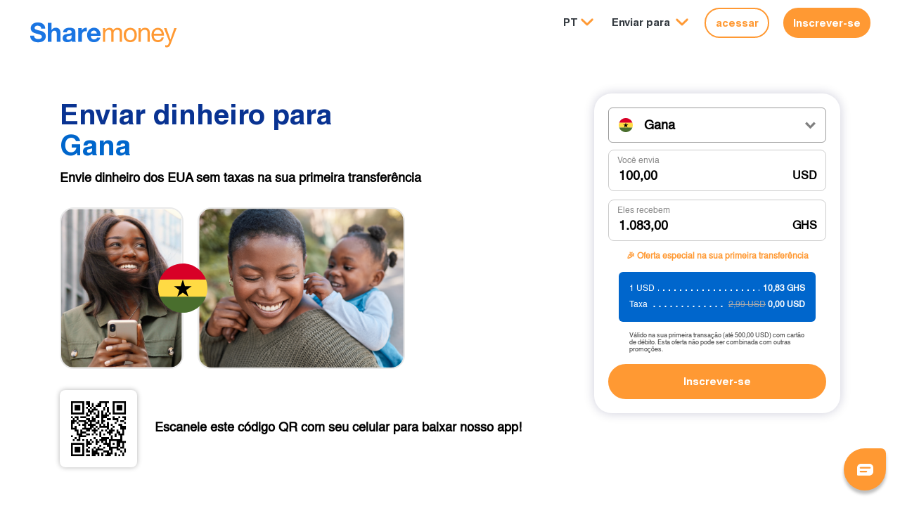

--- FILE ---
content_type: text/html;charset=UTF-8
request_url: https://www.sharemoney.com/us/pt/ghana
body_size: 12766
content:




























<!DOCTYPE html>
<html lang="pt">

<head>
    
  <meta http-equiv="content-type" content="text/html; charset=UTF-8">
  <meta charset="utf-8">
  <meta http-equiv="X-UA-Compatible" content="IE=edge">
  <meta name="viewport" content="width=device-width, initial-scale=1, maximum-scale=1, user-scalable=no">
  
  
  
  
  <link rel="stylesheet" href="/assets/1/css/style.css?v=-549565002">
  
    <link rel="icon" type="image/x-icon" href="/favicon.ico">
  
  
  
  
  <title>Envie ou transfira dinheiro para Gana Online - Baixas Taxas de Transferência | Sharemoney</title>
  
  <meta name="description" content="Transfira dinheiro para Gana online em minutos com taxas baixas e ótimas taxas de câmbio. Seguro Deposito bancário, Dinheiro Móvel por meio de Junipay e muito mais.">
  
  
    <meta name="author" content="Sharemoney">
    
    <meta property="og:title" content="Envie ou transfira dinheiro para Gana Online - Baixas Taxas de Transferência | Sharemoney" />
    <meta property="og:type" content="website" />
    <meta property="og:url" content="https://www.sharemoney.com" />
    <meta property="og:image" content="https://www.sharemoney.com/assets/1/images/sharemoney.png" />
    <meta property="og:description" content="Transfira dinheiro para Gana online em minutos com taxas baixas e ótimas taxas de câmbio. Seguro Deposito bancário, Dinheiro Móvel por meio de Junipay e muito mais." />
    <meta property="og:site_name" content="Sharemoney" />
    
    <meta name="twitter:card" content="summary" />
    <meta name="twitter:site" content="@SharemoneyNow" />
    <meta name="twitter:title" content="Envie ou transfira dinheiro para Gana Online - Baixas Taxas de Transferência | Sharemoney" />
    <meta name="twitter:description" content="Transfira dinheiro para Gana online em minutos com taxas baixas e ótimas taxas de câmbio. Seguro Deposito bancário, Dinheiro Móvel por meio de Junipay e muito mais." />
    <meta name="twitter:image" content="https://www.sharemoney.com/assets/1/images/sharemoney.png" />
  
  
  <link rel="canonical" href="https://www.sharemoney.com/us/pt/ghana" />
  
  




























  <link rel="apple-touch-icon" sizes="180x180" href="/fav/apple-touch-icon.png?v=1">
  <link rel="icon" type="image/png" sizes="32x32" href="/fav/favicon-32x32.png?v=1">
  <link rel="icon" type="image/png" sizes="16x16" href="/fav/favicon-16x16.png?v=1">
  <link rel="manifest" href="/fav/site.webmanifest?v=1">
  <link rel="mask-icon" href="/fav/safari-pinned-tab.svg?v=1" color="#06c">
  <link rel="shortcut icon" href="/fav/favicon.ico?v=1">
  <meta name="apple-mobile-web-app-title" content="Sharemoney">
  <meta name="application-name" content="Sharemoney">
  <meta name="msapplication-TileColor" content="#f93">
  <meta name="msapplication-config" content="/fav/browserconfig.xml?v=1">
  <meta name="theme-color" content="#fff">




  


























    

  
  
  <script>
      window.dataLayer = window.dataLayer || [];
      window.dataLayer.push({
        
        
        
        
          'customerId' : '',
          'sessionId' : 'DACEAEBB4EF252C528FF68FF1ECF6DC8',
          'corridor' : '',
          'hitTimestamp' : '2026-01-17 09:30:30'
      });
        
      
    </script>


  
  
  
  
    <style>
      
      div.osano-cm-info__info-views.osano-cm-info-views.osano-cm-info-views--position_0 > div > ul > li:last-child {
        display: none;
      }
    </style>
  

</head>

<body>
































































<div id="wrapper" class=" ">
  
    
    
    
    
    <header id="header" class="promo-header">
      <div class="container-fluid header-top">
        <div class="row h-100 align-items-start">
          <div class="col-auto logo-wrap logo-brands">
            <a href="/us/pt/home">
              <img src="/assets/1/images/sharemoney-logo.svg?v=5" alt="logo">
            </a>
          </div>
            
          <div class="col sec-col-fix">

            <nav id="nav">
              <ul class="nav justify-content-end">

                <li class="nav-item dropdown">
                  <button class="nav-link dropdown-toggle" id="navbarDropdown" role="button" data-toggle="dropdown"
                          aria-haspopup="true" aria-expanded="false">PT</button>
                  <div class="lang-select dropdown-menu"
                       aria-labelledby="navbarDropdown">
                    
                      <a class="dropdown-item" href="/us/en/ghana">English</a>
                    
                      <a class="dropdown-item" href="/us/es/ghana">Español</a>
                    
                      <a class="dropdown-item" href="/us/fr/ghana">Français</a>
                    
                      <a class="dropdown-item" href="/us/pt/ghana">Português</a>
                    
                      <a class="dropdown-item" href="/us/vi/ghana">Tiếng việt</a>
                    
                  </div>
                </li>
                
                  <li class="nav-item dropdown mega-menu">
                    <button class="nav-link dropdown-toggle" id="navbarDropdown-sendto" role="button"
                            data-toggle="dropdown" aria-haspopup="true" aria-expanded="false">
                       <span class="dropdown-label">
                         
                         Enviar para
                       </span>
                    </button>
                    <div class="dropdown-menu country-select" aria-labelledby="navbarDropdown-sendto">
                      <div class="accordion" id="accordion-sendto">
                        <div class="row">
                          
                            <div class="col">
                              <div class="drop-accordion">
                                <h5 class="mb-0">
                                  <button class="btn btn-link" type="button" data-toggle="collapse"
                                          data-target="#cont-0" aria-expanded="false"
                                          aria-controls="cont-0">
                                    América Central
                                  </button>
                                </h5>
                                <div id="cont-0" class="collapse" data-parent="#accordion-sendto">
                                  <ul>
                                    
                                      <li><a href="/us/pt/costa-rica" class="dropdown-item">
                                        Costa Rica
                                      </a></li>
                                    
                                      <li><a href="/us/pt/el-salvador" class="dropdown-item">
                                        El Salvador
                                      </a></li>
                                    
                                      <li><a href="/us/pt/guatemala" class="dropdown-item">
                                        Guatemala
                                      </a></li>
                                    
                                      <li><a href="/us/pt/haiti" class="dropdown-item">
                                        Haiti
                                      </a></li>
                                    
                                      <li><a href="/us/pt/honduras" class="dropdown-item">
                                        Honduras
                                      </a></li>
                                    
                                      <li><a href="/us/pt/mexico" class="dropdown-item">
                                        México
                                      </a></li>
                                    
                                      <li><a href="/us/pt/panama" class="dropdown-item">
                                        Panamá
                                      </a></li>
                                    
                                      <li><a href="/us/pt/dominican-republic" class="dropdown-item">
                                        República Dominicana
                                      </a></li>
                                    
                                  </ul>
                                </div>
                              </div>
                            </div>
                          
                            <div class="col">
                              <div class="drop-accordion">
                                <h5 class="mb-0">
                                  <button class="btn btn-link" type="button" data-toggle="collapse"
                                          data-target="#cont-1" aria-expanded="false"
                                          aria-controls="cont-1">
                                    América do Sul
                                  </button>
                                </h5>
                                <div id="cont-1" class="collapse" data-parent="#accordion-sendto">
                                  <ul>
                                    
                                      <li><a href="/us/pt/brazil" class="dropdown-item">
                                        Brasil
                                      </a></li>
                                    
                                      <li><a href="/us/pt/colombia" class="dropdown-item">
                                        Colômbia
                                      </a></li>
                                    
                                      <li><a href="/us/pt/ecuador" class="dropdown-item">
                                        Equador
                                      </a></li>
                                    
                                  </ul>
                                </div>
                              </div>
                            </div>
                          
                            <div class="col">
                              <div class="drop-accordion">
                                <h5 class="mb-0">
                                  <button class="btn btn-link" type="button" data-toggle="collapse"
                                          data-target="#cont-2" aria-expanded="false"
                                          aria-controls="cont-2">
                                    África
                                  </button>
                                </h5>
                                <div id="cont-2" class="collapse" data-parent="#accordion-sendto">
                                  <ul>
                                    
                                      <li><a href="/us/pt/benin" class="dropdown-item">
                                        Benin
                                      </a></li>
                                    
                                      <li><a href="/us/pt/burkina-faso" class="dropdown-item">
                                        Burquina O Faso
                                      </a></li>
                                    
                                      <li><a href="/us/pt/cape-verde" class="dropdown-item">
                                        Cabo Verde
                                      </a></li>
                                    
                                      <li><a href="/us/pt/cameroon" class="dropdown-item">
                                        Camarões
                                      </a></li>
                                    
                                      <li><a href="/us/pt/ivory-coast" class="dropdown-item">
                                        Costa De Marfim
                                      </a></li>
                                    
                                      <li><a href="/us/pt/ethiopia" class="dropdown-item">
                                        Etiópia
                                      </a></li>
                                    
                                      <li><a href="/us/pt/ghana" class="dropdown-item">
                                        Gana
                                      </a></li>
                                    
                                      <li><a href="/us/pt/guinea" class="dropdown-item">
                                        Guiné
                                      </a></li>
                                    
                                      <li><a href="/us/pt/gambia" class="dropdown-item">
                                        Gâmbia
                                      </a></li>
                                    
                                      <li><a href="/us/pt/sierra-leone" class="dropdown-item">
                                        Leone De Sierra
                                      </a></li>
                                    
                                      <li><a href="/us/pt/liberia" class="dropdown-item">
                                        Libéria
                                      </a></li>
                                    
                                      <li><a href="/us/pt/mali" class="dropdown-item">
                                        Mali
                                      </a></li>
                                    
                                      <li><a href="/us/pt/mauritania" class="dropdown-item">
                                        Mauritania
                                      </a></li>
                                    
                                      <li><a href="/us/pt/nigeria" class="dropdown-item">
                                        Nigéria
                                      </a></li>
                                    
                                      <li><a href="/us/pt/kenya" class="dropdown-item">
                                        Quênia
                                      </a></li>
                                    
                                      <li><a href="/us/pt/senegal" class="dropdown-item">
                                        Senegal
                                      </a></li>
                                    
                                      <li><a href="/us/pt/togo" class="dropdown-item">
                                        Togo
                                      </a></li>
                                    
                                  </ul>
                                </div>
                              </div>
                            </div>
                          
                            <div class="col">
                              <div class="drop-accordion">
                                <h5 class="mb-0">
                                  <button class="btn btn-link" type="button" data-toggle="collapse"
                                          data-target="#cont-3" aria-expanded="false"
                                          aria-controls="cont-3">
                                    Ásia
                                  </button>
                                </h5>
                                <div id="cont-3" class="collapse" data-parent="#accordion-sendto">
                                  <ul>
                                    
                                      <li><a href="/us/pt/philippines" class="dropdown-item">
                                        Filipinas
                                      </a></li>
                                    
                                      <li><a href="/us/pt/nepal" class="dropdown-item">
                                        Nepal
                                      </a></li>
                                    
                                      <li><a href="/us/pt/pakistan" class="dropdown-item">
                                        Paquistão
                                      </a></li>
                                    
                                      <li><a href="/us/pt/sri-lanka" class="dropdown-item">
                                        Sri Lanka
                                      </a></li>
                                    
                                      <li><a href="/us/pt/vietnam" class="dropdown-item">
                                        Vietnã
                                      </a></li>
                                    
                                  </ul>
                                </div>
                              </div>
                            </div>
                          
                        </div>
                      </div>
                    </div>
                  </li>
                
                
                <li>
                  <a href="/us/pt/user/login" class="btn btn-sm btn-secondary thick-btn border-btn btn-login-nav">
                    acessar
                  </a>
                </li>
                <li>
                  <a href="/us/pt/user/signup" class="btn btn-sm btn-primary btn-primary2 thick-btn">
                    Inscrever-se
                  </a>
                </li>
              </ul>
            </nav>
              
              
          </div>
            
        
        </div>
      
      </div>
    </header>
    
    
  
  
  

  


  



























<main id="main" class="no-gutter non-promo-corridor">
  
  
  
  
  




























<link rel="stylesheet" href="https://cdnjs.cloudflare.com/ajax/libs/font-awesome/5.15.4/css/all.min.css">



<section class="n-banner">
  <div class="container pt-2">

    <!-- ROW: Main content split -->
    <div class="row align-items-center">

      <!-- COLUMN LEFT: Title, Lead, QR and App Info -->
      <div class="col-md-6 col-lg-7 col-xl-8 py-3">

        <!-- Headline -->
        <h1 class="mb-4 display-1 text-center text-md-left">
          <i18n-comment code="sendMoneyTo" text="E.g. Send Money to Mexico" />
          <span class="d-block d-lg-inline d-xl-block dark-blue-text">Enviar dinheiro para</span>
          <span class="d-block d-lg-inline d-xl-block blue-text">Gana</span>
        </h1>

        <!-- Subheadline / Lead -->
        <p class="text-center text-md-left font-weight-bold">
          Envie dinheiro dos EUA sem taxas na sua primeira transferência
        </p>

        <!-- Country Banner Images for XL screens -->
        <div class="mb-4 d-none d-xl-block mt-5">
          <div class="position-relative">
            <img class="img-border-gray country-img-ban mr-4" alt="User sending international money transfer"
                 src="/assets/1/images/country-landing/country-img-gha-A.webp"
                 onerror="this.onerror=null; this.src='/assets/1/images/country-landing/country-img-hnd-A.webp';"
            >
            <svg class="position-absolute flag-place-size">
              <use href="/assets/1/images/sprites/flags-circ.svg#gha"></use>
            </svg>
            <img class="img-border-gray country-img-ban" alt="Family receiving money"
                 src="/assets/1/images/country-landing/country-img-gha-B.webp"
                 onerror="this.onerror=null; this.src='/assets/1/images/country-landing/country-img-hnd-B.webp';"
            >
          </div>
        </div>

        <!-- START: App Download for MD only -->
        <div class="text-center font-weight-bold d-none d-md-block d-lg-none pt-2 mb-4 pb-3">
          <hr>
          <div class="pb-2 mb-3 mt-4 pt-4">
            Baixe o app e comece a enviar dinheiro hoje mesmo!
          </div>
          <div class="d-flex text-center mt-3 dwn-but">
            <a href="https://37pgr.app.link/app-download" target="_blank"
               class="mb-3 d-inline-block logo-app-store p-3">
              <img src="/assets/1/images/app-store.svg" alt="App Store">
            </a>
            <a href="https://37pgr.app.link/app-download" target="_blank"
               class="mb-3 d-inline-block logo-google-play p-3">
              <img src="/assets/1/images/google-play.svg" alt="Google Play">
            </a>
          </div>

          <!-- Trustpilot Rating for MD -->
          
            <div class="mt-2 py-4">
              <!-- TrustBox widget - Micro Star -->
              <div class="trustpilot-widget" data-locale="pt" data-template-id="5419b732fbfb950b10de65e5"
                   data-businessunit-id="536a90e4000064000578b623" data-style-height="24px" data-style-width="100%">
                <a href="https://www.trustpilot.com/review/sharemoney.com" target="_blank" rel="noopener">Trustpilot</a>
              </div>
              <!-- End TrustBox widget -->
            </div>
          
        </div>
        <!-- END: App Download for MD only -->

        <!-- START: QR Code for LG+ -->
        <div class="d-none d-lg-block pt-5 mt-4 pt-xl-4">
          <div class="d-flex align-items-center text-left">
            <div class="qr-wrapper p-2">
              <img class="qr-code-hm" alt="QR Code to download our app" src="/assets/1/images/app-qr-code.png" />
            </div>
            <div class="font-weight-bold qr-text ml-4 pl-3">
              Escaneie este código QR com seu celular para baixar nosso app!
            </div>
          </div>
        </div>
        <!-- END: QR Code -->

      </div>

      <!-- COLUMN RIGHT: Calculator Box -->
      <div class="col-md-6 col-lg-5 col-xl-4 py-3 mt-lg-5">
        <div class="card rounded-3 bg-white currency-select-land mx-auto">
          <div class="card-body js-currency-container"
               data-sending-country-id="36"
               data-sending-currency-id="115"
               data-payout-country-id="15"
               data-payout-currency-id="311"
          >
            <!-- Country Selection -->
            
              <div class="cnt-select-hm mb-3">
                <script>
                  function handleCountrySelected(country) {
                    console.log(country);
                    if (country?.urlName) {
                      location.href = '/us/pt/' + country.urlName;
                    }
                  }
                </script>
                <div class="country-selector input-group">
  <input
      id="country-selector-id"
      placeholder="Selecione um país"
      type="text"
      class="form-control rounded"
      aria-label="Country selector"
  />
  <div class="flag-container">
    <svg class="flag" style="display: none">
      <use href=""></use>
    </svg>
    <span class="search-icon">
      <i class="fas fa-search"></i>
    </span>
    </div>
  <div class="arrow-container">
    <img src="/assets/images/icons/arrow_down-bold.svg" alt="arrow up/down" />
  </div>
</div>

<script type="module">
  import { CountrySelector } from '/assets/1/js/country-selector.min.js?v=2109236918';
  const input = document.getElementById('country-selector-id');
  const options = typeof window['handleCountrySelected'] === 'function'
    ? { onSelect: handleCountrySelected }
    : {};
  const selector = new CountrySelector(input, options);
  selector.setSelectedCountry({"countryId":15,"language":"PORTUGUESE","name":"Gana","englishName":"GHANA","iso2":"GH","iso3":"GHA","isoNum":"288","continentIso":"AF","continentName":"África","urlName":"ghana"});
</script>

              </div>
            

            <style>
              .box {
                border: 1px solid #ccc;
                border-radius: 8px;
                padding: 8px 12px;
                width: 100%;
                margin-bottom: 12px;
              }

              .box.box-multi-currency {
                padding-right: 0;
              }

              .label {
                font-size: 12px;
                color: #888;
                margin-bottom: 4px;
              }

              .input-row {
                display: flex;
                justify-content: space-between;
                align-items: center;
              }

              .amount-input {
                border: none;
                font-size: 1.8rem;
                font-weight: bold;
                outline: none;
                width: 100%;
              }

              .currency-fixed {
                font-size: 1.6rem;
                font-weight: bold;
              }

              .currency-select {
                position: relative;
                display: flex;
                align-items: center;
                font-size: 1.6rem;
                font-weight: bold;
                cursor: pointer;
              }

              .currency-select select {
                border: none;
                font-size: 1.6rem;
                font-weight: bold;
                appearance: none;
                background: transparent;
                outline: none;
                padding-right: 20px;
                cursor: pointer;
              }

              .currency-select option {
                color: gray;
                font-size: 0.8em;
              }

              .currency-select::after {
                content: "";
                position: absolute;
                right: 6px;
                top: 50%;
                width: 0;
                height: 0;
                pointer-events: none;
                border-left: 5px solid transparent;
                border-right: 5px solid transparent;
                border-top: 5px solid orange;
                transform: translateY(-50%) rotate(0deg);
                transition: transform 0.2s ease;
              }

              /* Rotate arrow when open */
              .currency-select.open::after {
                transform: translateY(-50%) rotate(180deg);
              }
            </style>

            <div class="js-send-receive-block">
              <div class="box">
                <div class="label">Você envia</div>
                <div class="input-row">
                  <input
                      class="js-currency-from amount-input"
                      type="tel"
                      value="100,00"
                      data-toggle="popover"
                      data-placement="bottom"
                      data-min-send-amount="20.0"
                      data-max-send-amount="2999.99"
                      data-max-length="+20.2">
                  <span class="currency-fixed js-currency-from-label"
                        data-currency-id="115"
                  >
                    USD
                  </span>
                </div>
              </div>

              <!-- They receive box with rotating arrow -->
              
              <div class="box ">
                <div class="label">Eles recebem</div>
                <div class="input-row">
                  <input
                      class="amount-input js-currency-to"
                      type="tel"
                      value="1.083,00"
                      data-max-length="+20.2">

                  <div class="currency-select"
                       id="currencySelect"
                       style="display: none;"
                  >
                    <select
                        id="currencyDropdown"
                        class="js-currency-to-selector"
                    >
                      
                        <option value="311" selected>
                            GHS
                        </option>
                      
                    </select>
                  </div>
                  <span style="display: block;"
                        class="currency-fixed js-currency-to-label"
                        data-currency-id="311"
                  >
                    GHS
                  </span>

                </div>
              </div>
            </div>

            <script>
              const selectWrapper = document.getElementById('currencySelect');
              const dropdown = document.getElementById('currencyDropdown');

              let isOpen = false;

              dropdown.addEventListener('mousedown', () => {
                // Toggle the open class manually
                if (isOpen) {
                  selectWrapper.classList.remove('open');
                  isOpen = false;
                } else {
                  selectWrapper.classList.add('open');
                  isOpen = true;
                }
              });

              // Cleanup on blur (e.g. clicking outside)
              dropdown.addEventListener('blur', () => {
                selectWrapper.classList.remove('open');
                isOpen = false;
              });

              // Cleanup on value change
              dropdown.addEventListener('change', () => {
                selectWrapper.classList.remove('open');
                isOpen = false;
              });
            </script>

            
            
              <div class="fee-and-fx-section px-4">
                
                
                
                  
                  <div class="text-white promo-fx-fee">
                    <div class="orange-text font-weight-bold my-4 bdh-green-text text-center">
                    &#x1F389; Oferta especial na sua primeira transferência
                    </div>
                    <div class="fee-and-fx blue-block text-white rounded px-4 py-4 mb-3">
                      <div class="d-flex justify-content-between">
                        <span>1 USD</span>
                        <div class="dots"></div>
                        <span class="font-weight-bold">
                          
                          10,83 GHS
                        </span>
                      </div>
                      <div class="d-flex justify-content-between mt-2">
                        <span style="text-transform: capitalize">taxa</span>
                        <div class="dots"></div>
                        <span class="font-weight-bold">
                          
                            <del class="old-value">2,99 USD</del>
                            0,00 USD
                          
                          
                        </span>
                      </div>
                    </div>
                    <p class="disclosure small my-4">
                      Válido na sua primeira transação (até 500,00 USD) com cartão de débito. Esta oferta não pode ser combinada com outras promoções.
                    </p>
                  </div>
                
  
                <!--  NORMAL TRANSFER  -->
                
              </div>
            

            <a href="/us/pt/user/signup" class="btn btn-primary w-100">
              Inscrever-se
            </a>
          </div>
        </div>

        <!-- Trustpilot Rating under Calculator for LG+ -->
        
          <div class="mt-5 mb-5 py-4 d-none d-lg-block">
            <!-- TrustBox widget - Micro Star -->
            <div class="trustpilot-widget" data-locale="pt" data-template-id="5419b732fbfb950b10de65e5"
                 data-businessunit-id="536a90e4000064000578b623" data-style-height="24px" data-style-width="100%">
              <a href="https://www.trustpilot.com/review/sharemoney.com" target="_blank" rel="noopener">Trustpilot</a>
            </div>
            <!-- End TrustBox widget -->
          </div>
        
        <!-- END Trustpilot Rating -->
      </div>

    </div>


	<!-- Trustpilot for sm only -->
    
      <div class="d-block d-md-none mt-4">
        <!-- TrustBox widget - Micro Star -->
        <div class="trustpilot-widget" data-locale="pt" data-template-id="5419b732fbfb950b10de65e5"
             data-businessunit-id="536a90e4000064000578b623" data-style-height="24px" data-style-width="100%">
          <a href="https://www.trustpilot.com/review/sharemoney.com" target="_blank" rel="noopener">Trustpilot</a>
        </div>
        <!-- End TrustBox widget -->
      </div>
    

    <!-- START: App Download for SM only -->
    
    <div class="text-center font-weight-bold d-md-none pt-2 mb-4 pb-3">
      <hr>
      <div class="pb-2 mb-3 mt-4 pt-4">
        Baixe nosso app e facilite sua vida!
      </div>
      <div class="d-flex text-center mt-3 dwn-but">
        <a href="https://37pgr.app.link/app-download" target="_blank"
           class="mb-3 d-inline-block logo-app-store p-3">
          <img src="/assets/1/images/app-store.svg" alt="App Store">
        </a>
        <a href="https://37pgr.app.link/app-download" target="_blank"
           class="mb-3 d-inline-block logo-google-play p-3">
          <img src="/assets/1/images/google-play.svg" alt="Google Play">
        </a>
      </div>
    </div>
    <!-- END: App Download for SM only -->

  </div>
</section>

  
  
  
  



























<section class="how-to-section">
  <div class="container pb-5 pt-4 pt-md-5">

    <!-- Section Title -->
    <h2 class="display-1 text-center blue-text mb-5 pb-lg-5 mt-md-4">
      Como enviar dinheiro
    </h2>

    <!-- Steps -->
    <div class="row text-center justify-content-between align-items-start position-relative">

      <!-- Step 1 -->
      <div class="col-12 col-md-4 mb-5 mb-md-0">
        <img src="/assets/1/images/CreateAccount.svg" class="howto-img-circ" alt="Create Account Icon">
        <h3 class="font-weight-bold dark-blue-text pt-4">
          1. Cadastre-se Gratuitamente
        </h3>
        <p class="px-3">
          Cadastro rápido e fácil em vários idiomas. Suas informações pessoais permanecem seguras com nossa segurança de alto nível.
        </p>
      </div>

      <!-- Step 2 -->
      <div class="col-12 col-md-4 mb-5 mb-md-0">
        <img src="/assets/1/images/ChooseRecipient.svg" class="howto-img-circ" alt="Choose Recipient Icon">
        <h3 class="font-weight-bold dark-blue-text pt-4">
          2. Adicionar um Destinatário
        </h3>
        <p class="px-3">
          Gerencie e salve destinatários com facilidade. Todos os detalhes dos destinatários são armazenados com segurança e totalmente protegidos.
        </p>
      </div>

      <!-- Step 3 -->
      <div class="col-12 col-md-4">
        <img src="/assets/1/images/SendMoney.svg" class="howto-img-circ" alt="Send Money Icon">
        <h3 class="font-weight-bold dark-blue-text pt-4">
          3. Envie Dinheiro Instantaneamente
        </h3>
        <p class="px-3">
          Pague usando débito, crédito ou transferência bancária. A maioria das transferências chega em minutos, com taxas de câmbio competitivas e tarifas baixas.
        </p>
      </div>

      <!-- Connecting line -->
      <div class="line-horizontal-how d-none d-md-block"></div>

    </div>

    <!-- Call to Action -->
    <div class="text-center mt-5">
      <a href="/us/pt/user/signup" class="btn btn-primary">
        Crie sua conta gratuita
      </a>
    </div>

  </div>
</section>


  
  
  <section class="lightblue-block feature-lists delivery-meth">
  <div class="container pt-5 pb-5 position-relative">

    <!-- Section Title -->
    <h2 class="display-1 text-center blue-text pt-5 pb-5">
      Opções de Entrega</h2>

    <!-- Delivery Options List -->
    <div class="container div-dev pb-3 pb-md-5">
      <!-- Item 1 -->
      <a href="/us/pt/ghana/delivery-methods/bank-deposit" class="delivery-option bg-white p-5 p-md-5 rounded-3 d-flex flex-column flex-md-row justify-content-between
              align-items-start align-items-md-center text-decoration-none mb-4
              "><div class="d-flex flex-column flex-md-row align-items-md-baseline">
            <h3 class="font-weight-bold mb-3 mb-md-0 gray-dark-text">
              Deposito bancário</h3>
            <p class=" mb-3 mt-1 mt-md-0 ml-md-3 mb-md-0 gray-dark-text">
              Transferências diretas para conta bancária.</p>
          </div>
          <img alt="Arrow icon" src="/assets/1/images/Arrow-adv.svg" class="ml-md-4 mt-3 mt-md-0" style="width: 3.5rem;">
          </a><!-- Item 2 -->
      <!-- Item 3 -->
      <a href="/us/pt/ghana/delivery-methods/mobile-wallet" class="delivery-option bg-white p-5 p-md-5 rounded-3 d-flex flex-column flex-md-row justify-content-between
            align-items-start align-items-md-center text-decoration-none mb-4
            "><div class="d-flex flex-column flex-md-row align-items-md-baseline">
            <h3 class="font-weight-bold mb-3 mb-md-0 gray-dark-text">
              Dinheiro Móvel</h3>
            <p class=" mb-3 mt-1 mt-md-0 ml-md-3 mb-md-0 gray-dark-text">
              Fundos entregues no celular do seu destinatário.</p>
          </div>
          <img alt="Arrow icon" src="/assets/1/images/Arrow-adv.svg" class="ml-md-4 mt-3 mt-md-0" style="width: 3.5rem;">
          </a><!-- Item 4 -->
      </div>

    <!-- Decorative images for XL+ -->
    <img alt="Banknote decoration" src="/assets/1/images/Banknote.webp" class="bbill d-none d-xl-block">
    <img alt="Coins decoration" src="/assets/1/images/Coins.webp" class="coins d-none d-xl-block">
    <img alt="Bubble speech decoration" src="/assets/1/images/BubbleSpeech.webp" class="bbspeech d-none d-xl-block">
  </div>
</section>

  



























<section>
  <div class="container mt-5">
    <div class="mt-5 pt-4">
      <h2 class="display-1 blue-text title-mw-100 mx-auto text-center">
        Por que escolher a Sharemoney?
      </h2>
    </div>
    <div class="container-fluid mt-5 mb-5 pt-3 pt-lg-5">
      <div class="row text-center">
        <div class="col-md-4 px-0 py-2 px-md-3 px-lg-4">
          <div class="card mb-3 rounded-3 reas-card">
            <div class="card-body  ">
              <img src="/assets/1/images/Money.webp" alt="Money" class="reason-img-clock mt-3">
              <h3 class=" font-weight-bold dark-blue-text pt-5">
                Taxas Competitivas
              </h3>
              <p class="p-2">
                Monitoramos os mercados de câmbio diariamente para oferecer ótimas taxas de câmbio.
              </p>
            </div>
          </div>
        </div>
        <div class="col-md-4 px-0 py-2 px-md-3 px-lg-4">
          <div class="card mb-3 rounded-3 reas-card ">
            <div class="card-body">
              <img src="/assets/1/images/Clock.webp" alt="clock" class="reason-img  mt-3">
              <h3 class=" font-weight-bold dark-blue-text pt-5">
                Tempos de Transferência Rápidos
              </h3>
              <p class="p-2">
                As transferências geralmente são concluídas em minutos.
              </p>
            </div>
          </div>
        </div>
        <div class="col-md-4 px-0 py-2 px-md-3 px-lg-4">
          <div class="card mb-3 rounded-3 reas-card">
            <div class="card-body ">
              <img src="/assets/1/images/Headphones.webp" alt="headphones" class="reason-img  mt-3">
              <h3 class="font-weight-bold dark-blue-text pt-5">
                Suporte
              </h3>
              <p>
                Atendimento ao cliente amigável e confiável sempre que você precisar.
              </p>
            </div>
          </div>
        </div>
      </div>
    </div>

  </div>
</section>

  



























<section>
  <div class="container mt-4 pb-5 pt-5">

    <div class="d-flex flex-column flex-lg-row align-items-center">
      <div class="order-2 order-lg-1 col-lg-6 column">
        <h2 class="display-1 blue-text text-center text-lg-left">
          Transfira a nossa aplicação grátis
        </h2>
        <p class="app-text text-center text-lg-left">
          
          <i18n:message code="availableOn"
                     text="Available on iOS and Android for on-the-go transfers" />
          Disponível em 
                       <a href='https://37pgr.app.link/app-download' target='_blank' class='orange-text text-decoration-underline'>IOS</a>
                        e 
                       <a href='https://37pgr.app.link/app-download' target='_blank' class='orange-text text-decoration-underline'>Android</a>
                      para transferências em movimento
        </p>

        <div class=" text-center text-lg-left mt-4 mb-4 down-snp-btns">
          <figure class="text-center d-flex dwn-but">
            
            
              <a href="https://37pgr.app.link/app-download" target="_blank" class="pl-lg-0 p-3 mb-3 d-inline-block logo-app-store">
                <img src="/assets/1/images/app-store.svg" alt="App Store">
              </a>
            
            
              <a href="https://37pgr.app.link/app-download&hl=pt" target="_blank"
                 class="p-3 mb-3 d-inline-block logo-google-play">
                <img src="/assets/1/images/google-play.svg" alt="Google Play">
              </a>
            
          </figure>
        </div>
      </div>
      <div class="order-1 order-lg-2 col-lg-6 column text-center">
        <img src="/assets/1/images/phone-with-app.png" alt="phone-with-app" class="iphone-new-img align-self-lg-end mb-3 mr-lg-3">
      </div>
    </div>

  </div>
</section>

  



























<section>
  <div class="container">
    <div class="container-fluid blue-block  text-white p-4 mt-4 rounded-3 ">
      <div class="p-3 p-md-5">
        <div class=" text-md-start p-4 pb-md-0">
          <h2 class="display-1 mb-2" style="max-width: 43rem;">
            Seu Dinheiro Está Seguro com a Sharemoney
          </h2>

          <div class="row text-left pt-4 mb-4 pl-1">

            <div class="circle-logo-holder m-3">
              <img src="/assets/1/images/ny-department-of-financial-services.png"
                   alt="Department of financial services"
                   loading="lazy">
            </div>

            <div class="circle-logo-holder m-3">
              <img src="/assets/1/images/tx-department-of-banking.png" alt="Department of banking" loading="lazy">
            </div>

            <div class="circle-logo-holder m-3">
              <img src="/assets/1/images/us-department-of-treasury.svg" alt="Department of treasury" loading="lazy">
            </div>

          </div>
          <p>
            Regulamentado federalmente, criptografado com SSL e protegido com autenticação multifator.
            <span class="d-inline d-lg-block">
              Sua segurança financeira é nossa maior prioridade.
            </span>
          </p>
        </div>
      </div>
    </div>
  </div>
</section>

  
  <section class="mb-4 pb-4">
    <div class="rev-home ">
      



























<!-- TrustBox script -->
<script type="text/javascript" src="//widget.trustpilot.com/bootstrap/v5/tp.widget.bootstrap.min.js" async></script>
<!-- End TrustBox script -->





  
  <section class="review-block container">
    <div class="container container-lg">
      
        <div class="top-block text-center">
          <h2 id="specialOffer">
            Depoimentos Falam Muito
          </h2>
        </div>
      
      <!-- TrustBox widget - Carousel -->
      <div class="trustpilot-widget" data-locale="pt" data-template-id="53aa8912dec7e10d38f59f36"
           data-businessunit-id="536a90e4000064000578b623" data-style-height="140px" data-style-width="100%"
           data-stars="5" data-review-languages="pt">
        <a href="https://www.trustpilot.com/review/sharemoney.com" target="_blank" rel="noopener">Trustpilot</a>
      </div>
      <!-- End TrustBox widget -->
      <div class="text-center mt-5  rev-btn">
        <a href="https://www.trustpilot.com/review/sharemoney.com" class="btn btn-primary" target="_blank" rel="noopener">
          Explorar Mais Avaliações
        </a>
      </div>

    </div>
  </section>


    </div>
  </section>
  
  <section class="accordion-section py-5">
    <div class="container">
      <h2 class="blue-text h1 text-center mb-4">Perguntas frequentes</h2>
      



























<div id="accordion-sharemoney-info" class="accordion rounded-3 lightblue-block px-3 px-md-5 py-4">
  
    <div class="card border-0 bg-transparent mb-3">
      <div class="card-header bg-transparent p-0" id="heading-0">
        <h5 class="mb-0">
          <a class="d-flex justify-content-between align-items-center collapsed text-left font-weight-bold text-dark text-decoration-none py-3"
             data-toggle="collapse"
             href="#collapse-0"
             aria-expanded="false"
             aria-controls="collapse-0">
            1. Como faço para começar a enviar o dinheiro com Sharemoney?
            <span class="faq-icon">
              <i class="fas fa-chevron-down rotate-icon blue-text"></i>
            </span>
          </a>
        </h5>
      </div>
      <div id="collapse-0"
           class="collapse"
           aria-labelledby="heading-0"
           data-parent="#accordion-sharemoney-info">
        <div class="card-body pt-0 pb-3 pl-3 pr-0 text-dark">
          <p class="mb-0">Primeiro, crie sua conta gratuita. Depois de verificar seu e-mail e número de telefone, você está pronto para enviar dinheiro! Basta selecionar o país para o qual você deseja enviar e você será guiado pelas etapas.</p>
        </div>
      </div>
    </div>
  
    <div class="card border-0 bg-transparent mb-3">
      <div class="card-header bg-transparent p-0" id="heading-1">
        <h5 class="mb-0">
          <a class="d-flex justify-content-between align-items-center collapsed text-left font-weight-bold text-dark text-decoration-none py-3"
             data-toggle="collapse"
             href="#collapse-1"
             aria-expanded="false"
             aria-controls="collapse-1">
            2. Eu mudei de idéia sobre a minha transação! Posso solicitar um reembolso?\n
            <span class="faq-icon">
              <i class="fas fa-chevron-down rotate-icon blue-text"></i>
            </span>
          </a>
        </h5>
      </div>
      <div id="collapse-1"
           class="collapse"
           aria-labelledby="heading-1"
           data-parent="#accordion-sharemoney-info">
        <div class="card-body pt-0 pb-3 pl-3 pr-0 text-dark">
          <p class="mb-0">Se você precisar cancelar uma transação ou solicitar um reembolso, entre em contato com o atendimento ao cliente assim que possível após concluir a transação no número (866) 819-0119. Na maioria dos casos, podemos emitir um reembolso, desde que a transação não tenha sido entregue ao destinatário. Para obter informações adicionais sobre reembolsos e transações canceladas, consulte nosso Contrato do Usuário.</p>
        </div>
      </div>
    </div>
  
    <div class="card border-0 bg-transparent mb-3">
      <div class="card-header bg-transparent p-0" id="heading-2">
        <h5 class="mb-0">
          <a class="d-flex justify-content-between align-items-center collapsed text-left font-weight-bold text-dark text-decoration-none py-3"
             data-toggle="collapse"
             href="#collapse-2"
             aria-expanded="false"
             aria-controls="collapse-2">
            3. Qual é a Política de Privacidade da Sharemoney?
            <span class="faq-icon">
              <i class="fas fa-chevron-down rotate-icon blue-text"></i>
            </span>
          </a>
        </h5>
      </div>
      <div id="collapse-2"
           class="collapse"
           aria-labelledby="heading-2"
           data-parent="#accordion-sharemoney-info">
        <div class="card-body pt-0 pb-3 pl-3 pr-0 text-dark">
          <p class="mb-0">A Sharemoney está comprometida em garantir a privacidade e a segurança de cada transação. Nós nunca venderemos suas informações pessoais para terceiros. Para mais detalhes sobre como podemos manter você e seu dinheiro seguro, veja nossa Política de Privacidade aqui.</p>
        </div>
      </div>
    </div>
  
</div>



    </div>
  </section>

  
    



























<style>
  
  .country-name-glob {
    font-weight: bold;
    font-size: 2rem;
    margin-top: 0.5rem;
  }
  
  .flag-sm-circ {
    display: block;
    margin: 0 auto;
  }
  
  .title-mw-100 {
    max-width: 70rem;
    width: 100%;
    display: block;
  }
  
  .flag-seo-si {
    max-width: 34px;
    max-height: 34px;
  }

</style>


  <div class="mt-5">
    <h2 class="display-1 blue-text title-mw-100 mx-auto text-center">
      Onde Você Pode Enviar Dinheiro Com a Sharemoney
    </h2>
  </div>


<!-- Short list (hardcoded) -->
<div class="container mt-5 py-4" id="country-list-short">
  <div class="row">
    <div class="col-6 col-md-4 col-lg-3 d-flex flex-column align-items-center mb-5">
      <svg class="flag-sm-circ flag-seo-si">
        <use href="/assets/1/images/sprites/flags-circ.svg#ben"></use>
      </svg>
      <span class="country-name-glob">Benin</span>
    </div>
    <div class="col-6 col-md-4 col-lg-3 d-flex flex-column align-items-center mb-5">
      <svg class="flag-sm-circ flag-seo-si">
        <use href="/assets/1/images/sprites/flags-circ.svg#bra"></use>
      </svg>
      <span class="country-name-glob">Brasil</span>
    </div>
    <div class="col-6 col-md-4 col-lg-3 d-flex flex-column align-items-center mb-5">
      <svg class="flag-sm-circ flag-seo-si">
        <use href="/assets/1/images/sprites/flags-circ.svg#bfa"></use>
      </svg>
      <span class="country-name-glob">Burquina O Faso</span>
    </div>
    <div class="col-6 col-md-4 col-lg-3 d-flex flex-column align-items-center mb-5">
      <svg class="flag-sm-circ flag-seo-si">
        <use href="/assets/1/images/sprites/flags-circ.svg#cmr"></use>
      </svg>
      <span class="country-name-glob">Camarões</span>
    </div>
    <div class="col-6 col-md-4 col-lg-3 d-flex flex-column align-items-center mb-5">
      <svg class="flag-sm-circ flag-seo-si">
        <use href="/assets/1/images/sprites/flags-circ.svg#cpv"></use>
      </svg>
      <span class="country-name-glob">Cabo Verde</span>
    </div>
    <div class="col-6 col-md-4 col-lg-3 d-flex flex-column align-items-center mb-5">
      <svg class="flag-sm-circ flag-seo-si">
        <use href="/assets/1/images/sprites/flags-circ.svg#col"></use>
      </svg>
      <span class="country-name-glob">Colômbia</span>
    </div>
    <div class="col-6 col-md-4 col-lg-3 d-flex flex-column align-items-center mb-5">
      <svg class="flag-sm-circ flag-seo-si">
        <use href="/assets/1/images/sprites/flags-circ.svg#cri"></use>
      </svg>
      <span class="country-name-glob">Costa Rica</span>
    </div>
    <div class="col-6 col-md-4 col-lg-3 d-flex flex-column align-items-center mb-5">
      <svg class="flag-sm-circ flag-seo-si">
        <use href="/assets/1/images/sprites/flags-circ.svg#dom"></use>
      </svg>
      <span class="country-name-glob text-center">República Dominicana</span>
    </div>
    <div class="col-6 col-md-4 col-lg-3 d-none d-md-flex d-lg-none flex-column align-items-center mb-5">
      <svg class="flag-sm-circ flag-seo-si">
        <use href="/assets/1/images/sprites/flags-circ.svg#mex"></use>
      </svg>
      <span class="country-name-glob">México</span>
    </div>
  </div>
</div>

<!-- Full list -->
<ul id="country-list-all" class="country-list list-unstyled d-none">
  
    <li>
      <svg class="flag-sm-circ">
        <use href="/assets/1/images/sprites/flags-circ.svg#ben"></use>
      </svg>
      <a href="benin">Benin</a>
    </li>
  
    <li>
      <svg class="flag-sm-circ">
        <use href="/assets/1/images/sprites/flags-circ.svg#bra"></use>
      </svg>
      <a href="brazil">Brasil</a>
    </li>
  
    <li>
      <svg class="flag-sm-circ">
        <use href="/assets/1/images/sprites/flags-circ.svg#bfa"></use>
      </svg>
      <a href="burkina-faso">Burquina O Faso</a>
    </li>
  
    <li>
      <svg class="flag-sm-circ">
        <use href="/assets/1/images/sprites/flags-circ.svg#cpv"></use>
      </svg>
      <a href="cape-verde">Cabo Verde</a>
    </li>
  
    <li>
      <svg class="flag-sm-circ">
        <use href="/assets/1/images/sprites/flags-circ.svg#cmr"></use>
      </svg>
      <a href="cameroon">Camarões</a>
    </li>
  
    <li>
      <svg class="flag-sm-circ">
        <use href="/assets/1/images/sprites/flags-circ.svg#col"></use>
      </svg>
      <a href="colombia">Colômbia</a>
    </li>
  
    <li>
      <svg class="flag-sm-circ">
        <use href="/assets/1/images/sprites/flags-circ.svg#civ"></use>
      </svg>
      <a href="ivory-coast">Costa De Marfim</a>
    </li>
  
    <li>
      <svg class="flag-sm-circ">
        <use href="/assets/1/images/sprites/flags-circ.svg#cri"></use>
      </svg>
      <a href="costa-rica">Costa Rica</a>
    </li>
  
    <li>
      <svg class="flag-sm-circ">
        <use href="/assets/1/images/sprites/flags-circ.svg#slv"></use>
      </svg>
      <a href="el-salvador">El Salvador</a>
    </li>
  
    <li>
      <svg class="flag-sm-circ">
        <use href="/assets/1/images/sprites/flags-circ.svg#ecu"></use>
      </svg>
      <a href="ecuador">Equador</a>
    </li>
  
    <li>
      <svg class="flag-sm-circ">
        <use href="/assets/1/images/sprites/flags-circ.svg#eth"></use>
      </svg>
      <a href="ethiopia">Etiópia</a>
    </li>
  
    <li>
      <svg class="flag-sm-circ">
        <use href="/assets/1/images/sprites/flags-circ.svg#phl"></use>
      </svg>
      <a href="philippines">Filipinas</a>
    </li>
  
    <li>
      <svg class="flag-sm-circ">
        <use href="/assets/1/images/sprites/flags-circ.svg#gha"></use>
      </svg>
      <a href="ghana">Gana</a>
    </li>
  
    <li>
      <svg class="flag-sm-circ">
        <use href="/assets/1/images/sprites/flags-circ.svg#gtm"></use>
      </svg>
      <a href="guatemala">Guatemala</a>
    </li>
  
    <li>
      <svg class="flag-sm-circ">
        <use href="/assets/1/images/sprites/flags-circ.svg#gin"></use>
      </svg>
      <a href="guinea">Guiné</a>
    </li>
  
    <li>
      <svg class="flag-sm-circ">
        <use href="/assets/1/images/sprites/flags-circ.svg#gmb"></use>
      </svg>
      <a href="gambia">Gâmbia</a>
    </li>
  
    <li>
      <svg class="flag-sm-circ">
        <use href="/assets/1/images/sprites/flags-circ.svg#hti"></use>
      </svg>
      <a href="haiti">Haiti</a>
    </li>
  
    <li>
      <svg class="flag-sm-circ">
        <use href="/assets/1/images/sprites/flags-circ.svg#hnd"></use>
      </svg>
      <a href="honduras">Honduras</a>
    </li>
  
    <li>
      <svg class="flag-sm-circ">
        <use href="/assets/1/images/sprites/flags-circ.svg#sle"></use>
      </svg>
      <a href="sierra-leone">Leone De Sierra</a>
    </li>
  
    <li>
      <svg class="flag-sm-circ">
        <use href="/assets/1/images/sprites/flags-circ.svg#lbr"></use>
      </svg>
      <a href="liberia">Libéria</a>
    </li>
  
    <li>
      <svg class="flag-sm-circ">
        <use href="/assets/1/images/sprites/flags-circ.svg#mli"></use>
      </svg>
      <a href="mali">Mali</a>
    </li>
  
    <li>
      <svg class="flag-sm-circ">
        <use href="/assets/1/images/sprites/flags-circ.svg#mrt"></use>
      </svg>
      <a href="mauritania">Mauritania</a>
    </li>
  
    <li>
      <svg class="flag-sm-circ">
        <use href="/assets/1/images/sprites/flags-circ.svg#mex"></use>
      </svg>
      <a href="mexico">México</a>
    </li>
  
    <li>
      <svg class="flag-sm-circ">
        <use href="/assets/1/images/sprites/flags-circ.svg#npl"></use>
      </svg>
      <a href="nepal">Nepal</a>
    </li>
  
    <li>
      <svg class="flag-sm-circ">
        <use href="/assets/1/images/sprites/flags-circ.svg#nga"></use>
      </svg>
      <a href="nigeria">Nigéria</a>
    </li>
  
    <li>
      <svg class="flag-sm-circ">
        <use href="/assets/1/images/sprites/flags-circ.svg#pan"></use>
      </svg>
      <a href="panama">Panamá</a>
    </li>
  
    <li>
      <svg class="flag-sm-circ">
        <use href="/assets/1/images/sprites/flags-circ.svg#pak"></use>
      </svg>
      <a href="pakistan">Paquistão</a>
    </li>
  
    <li>
      <svg class="flag-sm-circ">
        <use href="/assets/1/images/sprites/flags-circ.svg#ken"></use>
      </svg>
      <a href="kenya">Quênia</a>
    </li>
  
    <li>
      <svg class="flag-sm-circ">
        <use href="/assets/1/images/sprites/flags-circ.svg#dom"></use>
      </svg>
      <a href="dominican-republic">República Dominicana</a>
    </li>
  
    <li>
      <svg class="flag-sm-circ">
        <use href="/assets/1/images/sprites/flags-circ.svg#sen"></use>
      </svg>
      <a href="senegal">Senegal</a>
    </li>
  
    <li>
      <svg class="flag-sm-circ">
        <use href="/assets/1/images/sprites/flags-circ.svg#lka"></use>
      </svg>
      <a href="sri-lanka">Sri Lanka</a>
    </li>
  
    <li>
      <svg class="flag-sm-circ">
        <use href="/assets/1/images/sprites/flags-circ.svg#tgo"></use>
      </svg>
      <a href="togo">Togo</a>
    </li>
  
    <li>
      <svg class="flag-sm-circ">
        <use href="/assets/1/images/sprites/flags-circ.svg#vnm"></use>
      </svg>
      <a href="vietnam">Vietnã</a>
    </li>
  
</ul>

<div class="text-center mt-4 mb-5">
  <button id="toggleCountries" class="btn btn-primary">
    <span class="show-all">Mostrar tudo</span>
    <span class="show-less d-none">Mostrar menos</span>
  </button>
</div>

<script>
  const btn = document.getElementById('toggleCountries');
  const shortList = document.getElementById('country-list-short');
  const allList = document.getElementById('country-list-all');
  const showAll = btn.querySelector(".show-all");
  const showLess = btn.querySelector(".show-less");

  btn.addEventListener('click', function () {
    const showingAll = allList.classList.contains('d-none') === false;
    
    if (showingAll) {
      // Return to showing only the short list
      allList.classList.add('d-none');
      shortList.classList.remove('d-none');
      showAll.className = '';
      showLess.className = 'd-none';
    } else {
      // Show full list
      allList.classList.remove('d-none');
      shortList.classList.add('d-none');
      showAll.className = 'd-none';
      showLess.className = '';
    }
  });
</script>

  
  
  
  

</main>




  
  































  
    <footer id="footer">
      <div class="footer-top">
        <div class="container">
          <div class="footer-column-container">
            <div class="footer-column">
              <h6>
                Transferencia de Dinero Internacional
              </h6>
              <!-- TODO Add a text field with auto complete here -->
              <span class="label-text body-4 d-block mb-4">Enviar dinheiro para...</span>
              <div class="dropdown">
                <button class="dropdown-toggle d-block" id="countryDropdown" role="button" data-toggle="dropdown"
                        aria-haspopup="true" aria-expanded="false">
                    
                  País
                </button>
                <div class="dropdown-menu scrollable-menu" aria-labelledby="countryDropdown">
                  <div id="countryDropDownList-id"></div>
                </div>
              </div>
              <figure class="img-wrap">
                
                
                  <a href="https://37pgr.app.link/app-download" target="_blank" class="logo-app-store"><img
                      src="/assets/1/images/app-store.svg" alt="App Store"></a>
                
                
                  <a href="https://37pgr.app.link/app-download" target="_blank" class="logo-google-play"><img
                      src="/assets/1/images/google-play.svg" alt="Google Play"></a>
                
              </figure>
            </div>

            
              <div class="footer-column">
                <div class="pl-3 block-holder">
                  <h6>
                      
                    Locais Populares de Transferência
                  </h6>
                  <ul class="list-unstyled p-0 footer-links">
                    
                      <li>
                        <a href="/us/pt/brazil">Brasil</a>
                      </li>
                    
                      <li>
                        <a href="/us/pt/colombia">Colômbia</a>
                      </li>
                    
                      <li>
                        <a href="/us/pt/dominican-republic">República Dominicana</a>
                      </li>
                    
                      <li>
                        <a href="/us/pt/ghana">Gana</a>
                      </li>
                    
                      <li>
                        <a href="/us/pt/nigeria">Nigéria</a>
                      </li>
                    
                      <li>
                        <a href="/us/pt/philippines">Filipinas</a>
                      </li>
                    
                      <li>
                        <a href="/us/pt/senegal">Senegal</a>
                      </li>
                    
                  </ul>
                </div>
              </div>
            

            <div class="footer-column">
              <div class="pl-3 block-holder">
                <h6>
                  Envie Dinheiro on-line
                </h6>
                <ul class="list-unstyled p-0 footer-links">
                  <li>
                    <a href="/us/pt/how-it-works">Como Funciona</a>
                  </li>
                  <li>
                    <a href="/us/pt/rates-and-fees">Tarifas e Taxas</a>
                  </li>
                  <li>
                    <a href="/us/pt/fx-rate-tracker">Alerta de rastreador de taxa de câmbio</a>
                  </li>
                  <li>
                    <a href="/us/pt/delivery-methods">Métodos de Entrega</a>
                  </li>
                  
                    <li>
                      <a href="/us/pt/refer-friend">Convide um Amigo</a>
                    </li>
                  
                  <li>
                    <a href="/us/pt/money-tracker">Rastreador de dinheiro</a>
                  </li>
                  <li>
                    <a href="/us/pt/fraud-information">Informação de Fraudes</a>
                  </li>
                  <li>
                    <a href="/us/pt/faqs">FAQs</a>
                  </li>
                    
                  <li>
                    
                      <a href="/us/pt/home">
                        
                        Inicial
                      </a>
                    
                    
                  </li>
                </ul>
              </div>
            </div>
            <div class="footer-column">
              <div class="pl-1 block-holder">
                <h6>Empresa</h6>
                <ul class="list-unstyled p-0 footer-links">
                  <li><a href="/us/pt/about">Quem Somos</a></li>
                  <li><a href="/us/pt/our-team">Our Team</a></li>
                  
                    <li><a href="/us/pt/omnex">Sobre o Grupo Omnex</a></li>
                  
                  
                    
                    <li><a href="/us/pt/reviews-testimonials">Comentários e Depoimentos</a></li>
                  
                  <li><a href="/us/pt/contact">Fale conosco</a></li>
                  <li><a href="/us/pt/delete-account">Excluir Minha Conta</a></li>
                </ul>
                
                  <ul class="social-links list-unstyled">
                    <li><a href="https://twitter.com/sharemoneynow" target="_blank" class="rounded-circle"><i
                        class="fab fa-twitter"></i></a></li>
                    <li><a href="https://www.facebook.com/sharemoney/" target="_blank" class="rounded-circle"><i
                        class="fab fa-facebook-f"></i></a></li>
                    <li><a href="https://www.instagram.com/sharemoneyonline/" target="_blank" class="rounded-circle"><i
                        class="fab fa-instagram"></i></a></li>
                    <li><a href="https://www.linkedin.com/company/sharemoney/" target="_blank" class="rounded-circle"><i class="fab fa-linkedin"></i></a>
                    </li>
                    
                      <li><a href="https://blog.sharemoney.com" target="_blank" class="rounded-circle"><i
                          class="fab fa-wordpress"></i></a></li>
                    
                  </ul>
                
              </div>
            </div>
          </div>
        </div>
      </div>
      <!-- .footer-top-->
      <div class="site-info">
        <div class="ss-container text-center">
          <ul class="list-unstyled links">
            <li><strong> Todos os direitos reservados &copy; 2026 Omnex Group, Inc..</strong></li>
            
              <li><a href="/us/pt/state-licenses" target="_blank">
                Licenças Estaduais
              </a></li>
            
            <li><a href="/us/pt/privacy-policy" target="_blank">
              Política De Privacidad
            </a></li>
            <li><a href="/us/pt/user-agreement" target="_blank">
              Termo de Acordo do Usuário
            </a></li>
            
              <li><a href="/us/pt/file-a-complaint" target="_blank">
                Faça uma Reclamação
              </a></li>
            
          </ul>
          <p>
            Um serviço de Omnex Group, Inc.: NMLS #899521
          </p>

          <div class="ft-logos-brand">
            <hr />

            <hr />
          </div>

          <figure class="img-wrap m-0">
            
              <a href="https://seal.godaddy.com/verifySeal?sealID=PI6ZSVsoP6SPqbN8Q2wBP8LpwIRH6479BOI04sKSACR1JiuRs5c60HDn8xhX"
                 target="_blank"><img src="/assets/1/images/godaddy-verify.png" aria-level="Godaddy Verify"
                                      alt="Godaddy Verify"
                                      style="max-width: 80px;" /></a>
              <a href="https://www.mcafeesecure.com/verify?host=sharemoney.com&popup=1" target="_blank"><img
                  src="/assets/1/images/secure-2.svg" aria-level="Mcafee" alt="Mcafee" style="max-width: 75px;" /></a>
            
            
            <a href="/us/pt/money-back"><img src="/assets/1/images/money-back.svg" aria-level="Money Back" alt="Money Back"
                                         style="width: 35px" /></a>
          </figure>
        </div>
      </div>
      <!-- .site-info-->
    </footer>
  

</div>


<script src="https://ajax.googleapis.com/ajax/libs/jquery/3.5.1/jquery.min.js" defer ></script>
<script src="https://cdn.jsdelivr.net/npm/popper.js@1.16.0/dist/umd/popper.min.js" integrity="sha384-Q6E9RHvbIyZFJoft+2mJbHaEWldlvI9IOYy5n3zV9zzTtmI3UksdQRVvoxMfooAo" crossorigin="anonymous" defer></script>
<script src="https://stackpath.bootstrapcdn.com/bootstrap/4.3.1/js/bootstrap.min.js" integrity="sha384-JjSmVgyd0p3pXB1rRibZUAYoIIy6OrQ6VrjIEaFf/nJGzIxFDsf4x0xIM+B07jRM" crossorigin="anonymous" defer></script>
<script src="https://cdnjs.cloudflare.com/ajax/libs/slick-carousel/1.8.1/slick.min.js" integrity="sha512-XtmMtDEcNz2j7ekrtHvOVR4iwwaD6o/FUJe6+Zq+HgcCsk3kj4uSQQR8weQ2QVj1o0Pk6PwYLohm206ZzNfubg==" crossorigin="anonymous" defer></script>
<script src="https://cdnjs.cloudflare.com/ajax/libs/font-awesome/5.3.1/js/fontawesome.min.js" integrity="sha512-Rz9QcdwsqrIMkx0sOin8hoH5ak5lrXCFzuPdtv6sXHLlmiIpnwH2j+aekE/opjs2krHLM4fuIHHECY5f1FXiHA==" crossorigin="anonymous" defer></script>
<script src="https://cdnjs.cloudflare.com/ajax/libs/jquery-smooth-scroll/2.2.0/jquery.smooth-scroll.min.js" integrity="sha512-0tWfLL+YANip9Uo2YUY4/SxvwDgPUuoSUcIXPFULXiXXgLKmiC/qCeDxnhl+mLobu6e/dSlyhGheCtzd9+RLCw==" crossorigin="anonymous" defer></script>
<script src="https://cdnjs.cloudflare.com/ajax/libs/bootbox.js/5.5.2/bootbox.min.js" integrity="sha512-RdSPYh1WA6BF0RhpisYJVYkOyTzK4HwofJ3Q7ivt/jkpW6Vc8AurL1R+4AUcvn9IwEKAPm/fk7qFZW3OuiUDeg==" crossorigin="anonymous" defer></script>
<script src="/assets/1/js/jquery.maxlength.min.js?v=" defer></script>


<script>
  var sm = sm || {};
  sm.cookieDomain = "sharemoney.com";
  sm.localePrefix = "/us/pt";
</script>

<script src="/assets/1/js/main.js?v=-1165184392" defer></script>




































  
    <script src="https://www.gstatic.com/charts/loader.js" defer></script>
  



  <div id="chat-launch"></div>
  <script defer src="/assets/1/js/chat.js?v=2104605091"></script>































  
    
    <script>(function(w,d,s,l,i){w[l]=w[l]||[];w[l].push({'gtm.start':
    new Date().getTime(),event:'gtm.js'});var f=d.getElementsByTagName(s)[0],
    j=d.createElement(s),dl=l!='dataLayer'?'&l='+l:'';j.async=true;j.src=
    '//www.googletagmanager.com/gtm.js?id='+i+dl;f.parentNode.insertBefore(j,f);
    })(window,document,'script','dataLayer','GTM-K4J8C2');</script>
  

  































  <script async src="https://cmp.osano.com/169lZcSMTAO2m11Go/fd1b992c-27c7-4eca-9987-d0610eae94f7/osano.js"></script>






</body>
</html>


--- FILE ---
content_type: image/svg+xml;charset=UTF-8
request_url: https://www.sharemoney.com/assets/1/images/SendMoney.svg
body_size: 423
content:
<svg id="Layer_1" data-name="Layer 1" xmlns="http://www.w3.org/2000/svg" viewBox="0 0 140.03 140.03"><defs><style>.cls-1{fill:#e6f0ff;}.cls-2{fill:#1a75e2;}.cls-3{fill:#002f96;}</style></defs><title>Artboard 28</title><circle class="cls-1" cx="70.01" cy="70.01" r="70.01"/><path class="cls-2" d="M101.47,50.63A14.41,14.41,0,0,0,89.4,38.56a202.5,202.5,0,0,0-38.77,0A14.41,14.41,0,0,0,38.56,50.63a202.5,202.5,0,0,0,0,38.77,14.41,14.41,0,0,0,12.07,12.07,202.5,202.5,0,0,0,38.77,0A14.41,14.41,0,0,0,101.47,89.4,202.5,202.5,0,0,0,101.47,50.63ZM70,90.28A20.27,20.27,0,1,1,90.28,70h0A20.26,20.26,0,0,1,70,90.28Z"/><path class="cls-3" d="M65,74.42l.72.61a8.9,8.9,0,0,0,1,.74,8.3,8.3,0,0,0,1.66.89,4.4,4.4,0,0,0,1.72.3,4.21,4.21,0,0,0,1.41-.19,2.08,2.08,0,0,0,.89-.5,1.58,1.58,0,0,0,.41-.72,2.82,2.82,0,0,0,.14-.86,1.18,1.18,0,0,0-.39-.91,3.46,3.46,0,0,0-.94-.72,5.3,5.3,0,0,0-1.16-.53l-1.05-.38a19.66,19.66,0,0,1-3.46-1.5,10.6,10.6,0,0,1-2.47-1.77A6.4,6.4,0,0,1,62,66.75,6.9,6.9,0,0,1,61.49,64a5.86,5.86,0,0,1,1.63-4.24,6.72,6.72,0,0,1,1.94-1.44,10.1,10.1,0,0,1,2.57-.86v-2.3a.62.62,0,0,1,.2-.49.59.59,0,0,1,.52-.22h3.1a.77.77,0,0,1,.5.22.53.53,0,0,1,.28.49v2.22a12.54,12.54,0,0,1,1.8.47,11.61,11.61,0,0,1,1.77.78c.36.22.72.44,1,.69s.61.47.89.69a2.8,2.8,0,0,1,.58.61.77.77,0,0,1,.22.5.72.72,0,0,1,0,.41,3.19,3.19,0,0,1-.3.42L75.72,64.7a.79.79,0,0,1-.56.27.58.58,0,0,1-.41,0l-.5-.49h-.14l-.72-.59-.86-.52a4.43,4.43,0,0,0-1-.39,3.27,3.27,0,0,0-1-.17,8.68,8.68,0,0,0-1,0,3.45,3.45,0,0,0-.83.31,1.65,1.65,0,0,0-.58.5,1.49,1.49,0,0,0-.2.8,1.27,1.27,0,0,0,.22.78,2,2,0,0,0,.7.63,9.13,9.13,0,0,0,1.13.56l1.58.55a33.4,33.4,0,0,1,3.21,1.19,10.06,10.06,0,0,1,2.55,1.5,6.06,6.06,0,0,1,1.66,2.07,6.38,6.38,0,0,1,.61,2.91A6.76,6.76,0,0,1,79,77.38a7,7,0,0,1-1.49,2.3,9,9,0,0,1-2.3,1.66,11.07,11.07,0,0,1-2.91,1v2.32c0,.5-.24.75-.77.75h-3.1a.66.66,0,0,1-.72-.6.38.38,0,0,1,0-.15V82.25a11.71,11.71,0,0,1-2.52-.86A14.29,14.29,0,0,1,62.87,80a11,11,0,0,1-1.11-.94L61,78.32h0a1,1,0,0,1-.38-.66c0-.2,0-.39.38-.64l2.77-2.77a1.16,1.16,0,0,1,.58-.25.55.55,0,0,1,.31,0A2.31,2.31,0,0,1,65,74.42Z"/></svg>

--- FILE ---
content_type: image/svg+xml;charset=UTF-8
request_url: https://www.sharemoney.com/assets/images/icons/arrow_down-bold.svg
body_size: -292
content:
<?xml version="1.0" encoding="utf-8"?>
<svg fill="#808080" height="800px" width="800px" version="1.1" id="Capa_1" xmlns="http://www.w3.org/2000/svg" viewBox="0 0 490 490">
  <g>
    <g>
      <polygon points="490,157.332 244.996,407.369 0,157.332 76.493,82.631 244.996,254.598 413.507,82.631 &#9;&#9;"/>
    </g>
    <g/>
    <g/>
    <g/>
    <g/>
    <g/>
    <g/>
    <g/>
    <g/>
    <g/>
    <g/>
    <g/>
    <g/>
    <g/>
    <g/>
    <g/>
  </g>
</svg>

--- FILE ---
content_type: image/svg+xml;charset=UTF-8
request_url: https://www.sharemoney.com/assets/1/images/app-store.svg
body_size: 1611
content:
<svg id="Layer_1" data-name="Layer 1" xmlns="http://www.w3.org/2000/svg" width="511" height="149.6" viewBox="0 0 511 149.6"><title>apple-storeArtboard 1</title><g id="g10"><g id="g12"><path id="path14" d="M492.1,149.6H18.9A18.8,18.8,0,0,1,0,130.9H0V18.7A18.8,18.8,0,0,1,18.9,0H492.1A18.8,18.8,0,0,1,511,18.7h0V130.9a18.8,18.8,0,0,1-18.9,18.7Z"/><path id="path16" d="M492.1,3A15.8,15.8,0,0,1,508,18.7h0V130.9a15.8,15.8,0,0,1-15.9,15.7H18.9A15.8,15.8,0,0,1,3,130.9H3V18.7A15.8,15.8,0,0,1,18.9,3H492.1m0-3H18.9A18.8,18.8,0,0,0,0,18.7H0V130.9a18.8,18.8,0,0,0,18.9,18.7H492.1A18.8,18.8,0,0,0,511,130.9h0V18.7A18.8,18.8,0,0,0,492.1,0Z" fill="#a6a6a6"/><g id="_Group_" data-name=" Group "><g id="_Group_2" data-name=" Group 2"><g id="_Group_3" data-name=" Group 3"><path id="_Path_" data-name=" Path " d="M102.3,72a21.1,21.1,0,0,1,9.8-17.8,20.6,20.6,0,0,0-17-8.9c-6.8-.9-14,4.2-17.4,4.2s-9.4-4.2-15.3-4.2A22.3,22.3,0,0,0,43.3,57.2c-8.1,14-2.2,34.8,5.9,46.3s8.5,11.9,14.5,11.9,8-3.9,15.3-3.9,8.9,3.9,14.8,3.9,10.6-6,14.5-11.5a72.6,72.6,0,0,0,6.3-13.2A20,20,0,0,1,102.3,72Z" fill="#fff"/><path id="_Path_2" data-name=" Path 2" d="M90.4,37.6a22.8,22.8,0,0,0,5.1-14.8,22.4,22.4,0,0,0-14,7.2,18.9,18.9,0,0,0-4.7,14A15.7,15.7,0,0,0,90.4,37.6Z" fill="#fff"/></g></g><path d="M183.7,100.9h-20l-5.1,14.5h-8.5l19.1-52.7h8.9l19.2,52.7h-9Zm-17.9-6.3h15.7l-7.6-23.4h-.4Z" fill="#fff"/><path d="M238.5,96.3c0,11.9-6.4,19.5-16.2,19.5A13.6,13.6,0,0,1,210,109h0v19.1h-8.1V76.7h7.7v6.4h.4a13.9,13.9,0,0,1,11.9-6.8C231.7,76.3,238.5,84.4,238.5,96.3Zm-8.5,0c0-8.1-3.8-13.2-9.8-13.2S210,88.6,210,96.3s3.8,12.7,10.2,12.7S230,103.9,230,96.3Z" fill="#fff"/><path d="M280.5,96.3c0,11.9-6.3,19.5-16.1,19.5a13.3,13.3,0,0,1-11.9-6.8h0v19.1h-8.1V76.7h7.7v6.4h0a14.3,14.3,0,0,1,12.3-6.8C274.2,76.3,280.5,84.4,280.5,96.3Zm-8,0c0-8.1-3.9-13.2-10.2-13.2s-10.2,5.5-10.2,13.2,4.2,12.7,10.2,12.7S272.5,103.9,272.5,96.3Z" fill="#fff"/><path d="M308.6,100.5c.4,5.5,5.5,8.9,12.7,8.9s11.5-3.4,11.5-8-3-6.8-9.8-8.5l-6.8-1.7c-9.7-2.2-14.4-6.8-14.4-14.1s8.1-15.3,19.5-15.3,18.7,6,18.7,15.3h-7.6a10.4,10.4,0,0,0-11.5-8.5c-6.4,0-10.6,3.4-10.6,8.1s3,6,9.7,7.2l5.6,1.7c11,2.6,15.3,6.8,15.3,14.5s-7.7,16.1-20.4,16.1-19.6-5.9-20-15.7Z" fill="#fff"/><path d="M357.9,67.8v8.9h7.6v6.4h-7.6v21.2a4.1,4.1,0,0,0,3.7,4.7h3.9v6.4a18.5,18.5,0,0,1-4.7,0c-7.6,0-10.6-2.6-10.6-10.2V83.1h-5.5V76.7h5.5V67.8Z" fill="#fff"/><path d="M369.8,96.3c0-12.4,6.8-20,18.2-20s18.3,7.6,18.3,20-7.2,19.5-18.3,19.5S369.8,108.2,369.8,96.3Zm28.4,0c0-8.5-3.8-13.2-10.2-13.2s-10.2,4.7-10.2,13.2,3.9,13.1,10.2,13.1S398.2,104.3,398.2,96.3Z" fill="#fff"/><path d="M412.7,76.7h7.6v6.8h0a9.8,9.8,0,0,1,9.4-7.2h2.5v7.6l-3.4-.4a8.6,8.6,0,0,0-8.5,7.7v24.2h-7.6Z" fill="#fff"/><path d="M468.7,103.9a15.6,15.6,0,0,1-16.5,11.9c-11.1,0-18.3-7.6-18.3-19.5s7.2-20,17.9-20,17.4,7.6,17.4,19.1V98H442a10.2,10.2,0,0,0,8.9,11h1.3a8.4,8.4,0,0,0,8.9-5.5ZM442,92.4h19.1a8.9,8.9,0,0,0-8-9.7h-1.3a9.7,9.7,0,0,0-9.8,9.7Z" fill="#fff"/></g><g id="_Group_4" data-name=" Group 4"><path d="M164.6,22.8a11,11,0,0,1,11.8,10.1v.5a1.7,1.7,0,0,1,0,2.1c0,8.1-4.2,12.7-11.8,12.7h-9V22.8Zm-5.1,22h4.6a8.3,8.3,0,0,0,8.5-7.6V35.5a8,8,0,0,0-6.8-8.9h-6.3Z" fill="#fff"/><path d="M181.1,38.5A9,9,0,0,1,199,36.8v1.7a9.4,9.4,0,0,1-8.1,10.2,9,9,0,0,1-9.8-8h0Zm14,0c0-3.8-1.7-6.4-5.1-6.4s-5.1,2.6-5.1,6.4,1.7,6.8,5.1,6.8S195.1,42.7,195.1,38.5Z" fill="#fff"/><path d="M223.2,48.2h-3.8l-4.3-14h0l-4.2,14H207l-5.1-19.1h3.9l3.4,14.5h0l4.2-14.5h3.4l3.8,14.5h.5l3.4-14.5h3.8Z" fill="#fff"/><path d="M233,29.1h3.4v3h.4a5.5,5.5,0,0,1,5.5-3.4,6.4,6.4,0,0,1,6.8,5.9h0V48.2h-3.8V36.8c0-3-1.3-4.7-4.3-4.7a4.6,4.6,0,0,0-4.6,4.3V48.2H233Z" fill="#fff"/><path d="M255,21.5h3.9V48.2H255Z" fill="#fff"/><path d="M264,38.5a9.1,9.1,0,0,1,18.2-1.7v1.7a9.3,9.3,0,0,1-8.4,10.2h-.1a9.4,9.4,0,0,1-9.7-8.1Zm14.4,0a5.5,5.5,0,0,0-4.6-6.3h-.9c-3,0-5.1,2.6-5.1,6.4s2.1,6.8,5.1,6.8S278.4,42.7,278.4,38.5Z" fill="#fff"/><path d="M286.1,42.7c0-3.4,2.5-5.5,7.2-5.5h5.1V35.5c0-2.1-1.3-3-3.8-3a4.2,4.2,0,0,0-4.3,2.2h-3.4a6.9,6.9,0,0,1,7.7-5.6c4.6,0,7.6,2.6,7.6,6.4V48.7h-3.8V46.1h0a8.2,8.2,0,0,1-6,3,6.3,6.3,0,0,1-6.3-5.1ZM298.4,41V39.7h-4.7c-2.5.5-3.8,1.3-3.8,3s1.3,2.6,3.4,2.6a4.3,4.3,0,0,0,5-3.3c0-.2.1-.4.1-.6Z" fill="#fff"/><path d="M306.9,38.5c0-6,3.4-9.8,8.1-9.8a6.8,6.8,0,0,1,5.9,3.4h.4V21.5h3.8V48.2h-3.8V45.3h-.4a6.8,6.8,0,0,1-5.9,3.4C310.3,48.7,306.9,44.8,306.9,38.5Zm4.2,0c0,4.2,1.7,6.8,5.1,6.8s5.1-2.6,5.1-6.8-2.1-6.4-5.1-6.4S311.1,34.7,311.1,38.5Z" fill="#fff"/><path d="M340.4,38.5a9.4,9.4,0,0,1,10.3-8.4,9.3,9.3,0,0,1,8,6.7v1.7a9.3,9.3,0,0,1-17.9,5.4,12.4,12.4,0,0,1-.4-3.3Zm14.5,0c0-3.8-2.1-6.4-5.1-6.4a5.5,5.5,0,0,0-5.6,5.5,2.8,2.8,0,0,0,.1.9c0,4.2,2.1,6.8,5.5,6.8S354.9,42.7,354.9,38.5Z" fill="#fff"/><path d="M363.8,29.1h3.4v3h.4a6,6,0,0,1,5.6-3.4,6.4,6.4,0,0,1,6.8,5.9h0V48.2h-3.9V36.8c0-3-1.2-4.7-4.2-4.7a4.3,4.3,0,0,0-4.3,4.3V48.2h-3.8Z" fill="#fff"/><path d="M401.2,24.5v4.6h4.2v3.4h-4.2v9.8c0,2.1.8,3,3,3h1.2v3.4h-2.1c-4.2,0-5.9-1.3-5.9-5.1V32.5h-3V29.1h3V24.5Z" fill="#fff"/><path d="M410.5,21.5h3.9V32.1h.4a5.5,5.5,0,0,1,5.5-3.4,6.7,6.7,0,0,1,6.8,6V48.2h-3.8V36.8c0-3-1.3-4.7-4.3-4.7a4.2,4.2,0,0,0-4.6,3.8V48.2h-3.9Z" fill="#fff"/><path d="M449.2,43.1a8.5,8.5,0,0,1-8.5,5.6,8.9,8.9,0,0,1-8.9-8.5V38.9a9.4,9.4,0,0,1,7.6-10.2h1.3c5.5,0,8.5,3.8,8.5,9.8v1.2H435.6a5.2,5.2,0,0,0,4.6,5.6h.5a3.8,3.8,0,0,0,4.7-2.2Zm-13.6-6.3h9.8a4.3,4.3,0,0,0-3.8-4.7h-.9A5,5,0,0,0,435.6,36.8Z" fill="#fff"/></g></g></g></svg>

--- FILE ---
content_type: image/svg+xml;charset=UTF-8
request_url: https://www.sharemoney.com/assets/1/images/Arrow-adv.svg
body_size: -209
content:
<svg id="Layer_1" data-name="Layer 1" xmlns="http://www.w3.org/2000/svg" viewBox="0 0 44.11 44.11"><defs><style>.cls-1{fill:#002f96;}</style></defs><title>Artboard 30</title><path class="cls-1" d="M44.11,22.05A22.06,22.06,0,1,0,22.05,44.11,22.08,22.08,0,0,0,44.11,22.05ZM17.6,31.67a1.51,1.51,0,0,1-.47-1.12,1.42,1.42,0,0,1,.47-1.11l7.33-7.39L17.6,14.72a1.59,1.59,0,0,1,0-2.23,1.61,1.61,0,0,1,2.23,0l8.49,8.45a1.59,1.59,0,0,1,0,2.23l-8.49,8.5A1.61,1.61,0,0,1,17.6,31.67Z"/></svg>

--- FILE ---
content_type: image/svg+xml;charset=UTF-8
request_url: https://www.sharemoney.com/assets/1/images/money-back.svg
body_size: 12509
content:
<?xml version="1.0" encoding="utf-8" ?>
<svg xmlns="http://www.w3.org/2000/svg" xmlns:xlink="http://www.w3.org/1999/xlink" width="39" height="39">
	<defs>
		<image id="img_0" width="110" height="108" xlink:href="[data-uri]"/>
	</defs>
	<defs>
		<clipPath id="clip_0">
			<rect x="-498.35205" y="-3714.6143" width="1017.2416" height="3823.5964" clip-rule="evenodd"/>
		</clipPath>
	</defs>
	<g clip-path="url(#clip_0)">
		<use fill="rgb(255,255,255)" stroke="none" transform="matrix(0.352205 0 0 0.351856 0.334717 0.981201)" xlink:href="#img_0"/>
	</g>

</svg>

--- FILE ---
content_type: image/svg+xml;charset=UTF-8
request_url: https://www.sharemoney.com/assets/1/images/ChooseRecipient.svg
body_size: 558
content:
<svg id="Layer_1" data-name="Layer 1" xmlns="http://www.w3.org/2000/svg" viewBox="0 0 140.03 140.03"><defs><style>.cls-1{fill:#e6f0ff;}.cls-2{fill:#002f96;}.cls-3{fill:#1a75e2;fill-rule:evenodd;}</style></defs><title>Artboard 27</title><circle class="cls-1" cx="70.01" cy="70.01" r="70.01"/><circle class="cls-2" cx="70.01" cy="70.01" r="37.54"/><path class="cls-3" d="M104.7,55.68c-.89-1.12-2.79-2.23-4.24-1.9s-1.23,1.68-3.47.45c-1.23-.67-2-.67-2.9.78-2.24,3.58-2.24.89-2.91-1.34-.78-2.79-5.47-2.9-2.57.45,3.8,4.58-4,1.34-4.35,2.79-.23.89,1.9,3.13.11,3.24-4.69.11-7.93-1.56-11.73,2.79-2.91,3.47-2.68,4.36-2.8,8.38-.11,2-1,3,1.46,4.7,1.23.89,4.24,1.11,4.58,1.56,1.34,1.56-.45,3.8-.9,5.14-1.67,4.92-3.68,1.23-3.46,7.6.34,7.93-6.93,5.14-4.47,13.07,1.12,3.46,7.37.45,9.5-.23,3.57-1.22,2.68-2.68,4.24-3.57,3.8-2.12,2.57.89,6.15-5.47,1.67-2.91,2.79-2.57,5.81-3,4.58-.67,3.57-3.8,3-6.93-.22-1.34.12-9.27,1.35-9.83,2.12-.89,1,6.59,1,7.26-.33,3.47,1.45,6.15,5,6-13.3,25.13-48.83,26.81-64.47,3.12.45-.56.67-2.23,1.57-2.23,1.56-.11,2.68-1.34,3.35-2.91.45-1.11,2.23-.11,3.35-1.67,2-2.57.56-2.68,4.13-2.68a2.55,2.55,0,0,0,2-1c1.34-1.45,4.58-5.47,3.79-7.26-.67-1.57-2.79-2.91-3.79-4-3.8-4.81,1.34-5-2.69-7.71-.78-.67-3.68-3.13-4.91-4.25-1-.89-2.68-.44-3.69.45A32.39,32.39,0,0,0,39,61.83c-1.45,2.23-.67,2.12-.78,4.35-.12,3.36-.56,2.13,1,5.37,1.45,2.79.56,3.12-.45,5.47-1.11,2.79-.55,6-3.79,6.7a37.48,37.48,0,0,1,7.15-38.88,8.64,8.64,0,0,1,1.23,3.69c-.23,1.45-2.35,5-2.13,5.92s1.9.11,2.35-.89c.89-2.12.67-1.34,2.34-2.24,1-.55.45-2,1.35-2.34,2.45-1.12,3.12,5.58,5.69,5.81,1,.11-.33-2.68-.56-3.13-1.89-5-5.69-4.58-6.14-5.48C45.49,44.4,52,41.05,53.53,45c.34,1-.89,3.24,1.45,2.68,13.86-3.35,7.27-.23,16.54-.34,2.46,0,4.25-11.73,5.25-5.36.22.78-1.34,3.24.56,3.57,3.35.67,1.34,0,4.69,1.35,1.12.44,4.36-.12,3.69-1.46a93.35,93.35,0,0,0-7.26-6.14c-2.8-1.34-5.59-1.45-8.49-1.68a6.93,6.93,0,0,1-3.24-1.12c-1.79-1.78-.79-2.45-4.25-3.24A37.74,37.74,0,0,1,104.7,55.68Zm2.91,13.52v2.35c-3.35,1.11-14.3-4.81-8.72-6.26,1.46-.45,3.47,2.35,4.47,3.24C104,69.2,106.94,70.21,107.61,69.2Zm-1.45,11.17c-.12,0-8.27-1.78-3.92-2.68C103,77.58,106.83,78.14,106.16,80.37Z"/></svg>

--- FILE ---
content_type: text/javascript;charset=UTF-8
request_url: https://www.sharemoney.com/assets/1/js/country-selector.min.js?v=2109236918
body_size: 409
content:
import{autocomp as e}from"./autocomp.min.js?v=1";export class CountrySelector{#a="/assets/1/images/sprites/flags-circ.svg";constructor(t,s={}){this.input=t,this.countries=[],this.selectedCountry=null,this.focused=!1,e(this.input,{async onCreate(e){e.classList.add("country-select-box")},onQuery:async e=>(console.log("onQuery",e),0===this.countries.length&&(this.countries=await (await fetch("/data/get-payout-countries")).json()),this.countries.filter(t=>{let s=e=>e?.toLowerCase().normalize("NFD").replace(/[\u0300-\u036f]/g,"");return s(t.name).includes(s(e))})),onRender:e=>{let t=document.createElement("span");t.className="country-select-icon";let s=document.createElementNS("http://www.w3.org/2000/svg","svg"),r=document.createElementNS("http://www.w3.org/2000/svg","use");r.setAttribute("href",`${this.#a}#${e.iso3.toLowerCase()}`),s.appendChild(r),t.appendChild(s);let n=document.createElement("span");n.textContent=e.name,n.className="country-select-label";let l=document.createDocumentFragment();return l.appendChild(t),l.appendChild(n),l},onSelect:e=>(console.log("onSelect",e),this.focused=!1,this.selectedCountry=e,s.onSelect&&s.onSelect(e),e?e.name:"")}),this.input.addEventListener("focus",()=>{console.log("focus"),this.#b(!0)}),this.input.addEventListener("blur",()=>{console.log("blur"),this.#b(!1),this.input.value=this.selectedCountry?this.selectedCountry.name:""});let r=this.input.closest(".country-selector");r.addEventListener("click",e=>{console.log("arrow click"),this.focused||this.input.focus(),this.focused=!this.focused})}#b=e=>{let t=this.selectedCountry,s=this.input.parentElement.querySelector(".flag-container .search-icon"),r=this.input.parentElement.querySelector(".flag-container .flag"),n=this.input.parentElement.querySelector(".arrow-container"),l=n.querySelector("img");if(e)s.style.removeProperty("display"),r.style.display="none",l.classList.add("arrow-up");else if(t){s.style.display="none",r.style.removeProperty("display"),l.classList.remove("arrow-up");let o=document.querySelector(".flag-container .flag");o.children[0].setAttribute("href",`${this.#a}#${t.iso3.toLowerCase()}`),o.style.removeProperty("display")}else s.style.removeProperty("display"),r.style.display="none",l.classList.remove("arrow-up")};getSelectedCountry(){return this.selectedCountry}setSelectedCountry(e){console.log("setSelectedCountry",e),this.selectedCountry=e,this.input.value=e?e.name:"",this.#b(!1)}}

--- FILE ---
content_type: text/javascript;charset=UTF-8
request_url: https://www.sharemoney.com/assets/1/js/autocomp.min.js?v=1
body_size: 509
content:
export function autocomp(e,t={}){const o={onQuery:null,onNavigate:null,onSelect:null,onRender:null,onCreate:null,debounce:100,autoSelect:!0,showOptionsOnEmptyInput:!0,...t};let n,l,u,r,a=o.autoSelect?0:-1,c=[];function s(t){if("keydown"!==t.type||function(e){if(!n)return"ArrowUp"===e.key||"ArrowDown"===e.key||"Enter"===e.key;switch(e.keyCode){case 38:return d(-1,e);case 40:return d(1,e);case 9:return e.preventDefault(),p(a),void m();case 13:return p(a),void m();case 27:return void m()}}(t)){if("blur"===t.type)return""===e.value.trim()&&(u=null,a=-1),void m();if(""===t.target.value&&!o.showOptionsOnEmptyInput)return m(),void(u=null);"focus"===t.type&&(e.value=""),t.target.value===u&&n||(u=t.target.value,clearTimeout(r),r=setTimeout(i,o.debounce))}}async function i(){(u||o.showOptionsOnEmptyInput)&&(c=await o.onQuery(u),c.length?(n||(n=document.createElement("div"),Object.assign(n.style,{width:window.getComputedStyle(e).width,position:"absolute",left:`${e.offsetLeft}px`,top:`${e.offsetTop+e.offsetHeight}px`}),n.classList.add("autocomp"),l=document.createElement("div"),l.classList.add("autocomp-content"),n.appendChild(l),e.parentNode.insertBefore(n,e.nextSibling),o.onCreate&&o.onCreate(n)),l.innerHTML="",c.forEach(((e,t)=>{const n=document.createElement("div");n.classList.add("autocomp-item"),o.onRender?n.appendChild(o.onRender(e)):n.innerText=e,t===a&&n.classList.add("autocomp-sel"),n.addEventListener("mousedown",(()=>p(t))),l.appendChild(n)}))):m())}function d(e,t){t.preventDefault();const o=l.querySelectorAll(".autocomp-item")[a];o&&o.classList.remove("autocomp-sel"),a=(a+e+c.length)%c.length,l.querySelectorAll(".autocomp-item")[a].classList.add("autocomp-sel"),l.querySelector(".autocomp-sel")?.scrollIntoView({behavior:"smooth",block:"nearest"})}function p(t){o.onSelect&&(t<0?(o.onSelect(null),u=null,e.value=""):(u=o.onSelect(c[t]),e.value=u||c[t]))}function m(){c=[],a=o.autoSelect?0:-1,n&&(n.remove(),n=null),e.blur(),o.onDestroy&&o.onDestroy()}return e.autocomplete="off",["input","keydown","blur","focus"].forEach((t=>e.addEventListener(t,s))),{destroy:m,select:p,isFocused:()=>n}}export default autocomp;

--- FILE ---
content_type: text/javascript
request_url: https://fasttiger.io/anywhere/4705a00f656d45f5bb382760e2b288b77ce20074eebb4c2b8f77a8bdfe47d72f?t=Envie%20ou%20transfira%20dinheiro%20para%20Gana%20Online%20-%20Baixas%20Taxas%20de%20Transfer%C3%AAncia%20%7C%20Sharemoney&u=https%3A%2F%2Fwww.sharemoney.com%2Fus%2Fpt%2Fghana&r=
body_size: 1195
content:
(function(){var a,c,s,d,e,t; if(!window.AutopilotAnywhere) window.AutopilotAnywhere = {}; a = window.AutopilotAnywhere;  a.anywhereConfig = {"t":"Envie ou transfira dinheiro para Gana Online - Baixas Taxas de Transferência | Sharemoney","u":"https://www.sharemoney.com/us/pt/ghana","r":""}; a.anywhereBaseDomain = "https://fasttiger.io"; a.anywhereBaseUrl = "https://fasttiger.io/anywhere/4705a00f656d45f5bb382760e2b288b77ce20074eebb4c2b8f77a8bdfe47d72f"; a.sessionId = "696b9d0a655fca001f76c8d8"; a.formPresenceCheckDisabled = 0; a.configuredForms = [{"id":"0001655235884814_b908d9adec4e41719c0eba04c22a33a6","hash":"2_656184054cbe3558e4e1942414c9585722de79434a14a779e1cc0b2fd338c192","requiredFields":[],"wantsFieldVerification":false,"passthroughSubmit":true,"successUrl":"","url":"https://www.sharemoney.com/us/en/mauritania","formOnMultiplePages":true,"useVersion":2}]; c=encodeURIComponent,s="SCRIPT",d=document,e=d.createElement(s),t=d.getElementsByTagName(s)[0];e.src="https://fasttiger.io/anywhere/4705a00f656d45f5bb382760e2b288b77ce20074eebb4c2b8f77a8bdfe47d72f/core.js";e.type="text/javascript";e.async=true;t.parentNode.insertBefore(e, t);})();

--- FILE ---
content_type: image/svg+xml;charset=UTF-8
request_url: https://www.sharemoney.com/assets/1/images/secure-2.svg
body_size: 25187
content:
<?xml version="1.0" encoding="utf-8" ?>
<svg xmlns="http://www.w3.org/2000/svg" xmlns:xlink="http://www.w3.org/1999/xlink" width="59" height="21">
	<defs>
		<image id="img_0" width="414" height="149" xlink:href="[data-uri]"/>
	</defs>
	<defs>
		<clipPath id="clip_0">
			<rect x="-168" y="-8" width="227" height="38" clip-rule="evenodd"/>
		</clipPath>
	</defs>
	<g clip-path="url(#clip_0)">
		<use fill="rgb(255,255,255)" stroke="none" transform="scale(0.142512 0.14094)" xlink:href="#img_0"/>
	</g>

</svg>

--- FILE ---
content_type: image/svg+xml;charset=UTF-8
request_url: https://www.sharemoney.com/assets/1/images/CreateAccount.svg
body_size: -30
content:
<svg id="Layer_1" data-name="Layer 1" xmlns="http://www.w3.org/2000/svg" viewBox="0 0 140.03 140.03"><defs><style>.cls-1{fill:#e6f0ff;}.cls-2{fill:#1a75e2;}.cls-3{fill:#002f96;}</style></defs><title>Artboard 26</title><circle class="cls-1" cx="70.01" cy="70.01" r="70.01"/><circle class="cls-2" cx="66.93" cy="52.28" r="14.66"/><path class="cls-2" d="M79.12,93.57A13.39,13.39,0,0,1,92.5,80.19c.42,0,.85,0,1.26.06a24.7,24.7,0,0,0-1.64-3.73,16.19,16.19,0,0,0-14.28-8.39h0a.33.33,0,0,0-.13,0,19.16,19.16,0,0,1-21.62,0H55.8a16,16,0,0,0-14,8.36A25.5,25.5,0,0,0,38.7,88.34a7.79,7.79,0,0,0,7.83,7.81H79.09a.24.24,0,0,0,.23-.28A13.38,13.38,0,0,1,79.12,93.57Z"/><path class="cls-3" d="M92.5,84.74a8.83,8.83,0,1,0,8.83,8.83A8.83,8.83,0,0,0,92.5,84.74Zm3.42,9.86H93.53V97h0a1,1,0,1,1-2.06,0h0V94.6H89.08a1,1,0,1,1,0-2.06h2.39V90.15h0a1,1,0,1,1,2.06,0h0v2.39h2.39a1,1,0,1,1,0,2.06Z"/></svg>